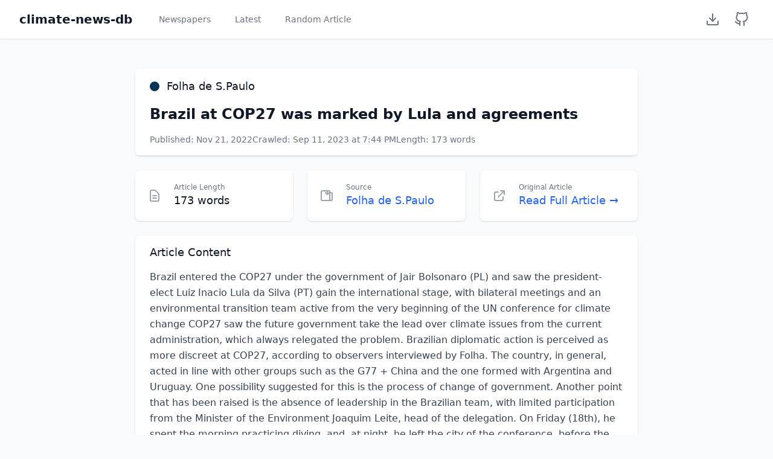

--- FILE ---
content_type: text/html; charset=utf-8
request_url: https://climate-news-db.com/article/181
body_size: 5501
content:
<!doctype html>
<html lang="en">
  
<head>
    <meta charset="UTF-8" />
    <meta name="viewport" content="width=device-width, initial-scale=1.0" />
    <title>climate-news-db</title>
    <link rel="icon" type="image/x-icon" href="/static/favicon.ico" />
    <script src="https://cdn.tailwindcss.com"></script>

    
    <script async src="https://plausible.io/js/pa-rwcYIzNTVJO-HnnqzUVoT.js"></script>
    <script>
      window.plausible=window.plausible||function(){(plausible.q=plausible.q||[]).push(arguments)},plausible.init=plausible.init||function(i){plausible.o=i||{}};
      plausible.init()
    </script>
</head>

  <body class="bg-gray-50 min-h-screen">
    
<nav class="bg-white shadow-sm border-b">
  <div class="max-w-7xl mx-auto px-4 sm:px-6 lg:px-8">
    <div class="flex justify-between h-16">
      <div class="flex items-center space-x-8">
        <a
          href="/"
          class="text-xl font-semibold text-gray-900 hover:text-gray-700"
          >climate-news-db</a
        >
        <nav class="flex space-x-4">
          <a
            href="/"
            class="text-gray-500 hover:text-gray-700 px-3 py-2 rounded-md text-sm font-medium"
            >Newspapers</a
          >
          <a
            href="/latest"
            class="text-gray-500 hover:text-gray-700 px-3 py-2 rounded-md text-sm font-medium"
            >Latest</a
          >
          <a
            href="/random"
            class="text-gray-500 hover:text-gray-700 px-3 py-2 rounded-md text-sm font-medium"
            >Random Article</a
          >
        </nav>
      </div>
      <div class="flex items-center space-x-2">
        <a
          href="/download"
          class="text-gray-500 hover:text-gray-700 p-2"
          aria-label="Download Dataset"
        >
          <svg
            xmlns="http://www.w3.org/2000/svg"
            width="24"
            height="24"
            viewBox="0 0 24 24"
            fill="none"
            stroke="currentColor"
            stroke-width="2"
            stroke-linecap="round"
            stroke-linejoin="round"
          >
            <path d="M21 15v4a2 2 0 0 1-2 2H5a2 2 0 0 1-2-2v-4"></path>
            <polyline points="7 10 12 15 17 10"></polyline>
            <line x1="12" y1="15" x2="12" y2="3"></line>
          </svg>
        </a>
        <a
          href="https://github.com/ADGEfficiency/climate-news-db"
          target="_blank"
          rel="noopener noreferrer"
          class="text-gray-500 hover:text-gray-700 p-2"
          aria-label="GitHub Repository"
        >
          <svg
            xmlns="http://www.w3.org/2000/svg"
            width="24"
            height="24"
            viewBox="0 0 24 24"
            fill="none"
            stroke="currentColor"
            stroke-width="2"
            stroke-linecap="round"
            stroke-linejoin="round"
          >
            <path
              d="M9 19c-5 1.5-5-2.5-7-3m14 6v-3.87a3.37 3.37 0 0 0-.94-2.61c3.14-.35 6.44-1.54 6.44-7A5.44 5.44 0 0 0 20 4.77 5.07 5.07 0 0 0 19.91 1S18.73.65 16 2.48a13.38 13.38 0 0 0-7 0C6.27.65 5.09 1 5.09 1A5.07 5.07 0 0 0 5 4.77a5.44 5.44 0 0 0-1.5 3.78c0 5.42 3.3 6.61 6.44 7A3.37 3.37 0 0 0 9 18.13V22"
            ></path>
          </svg>
        </a>
      </div>
    </div>
  </div>
</nav>

    <main class="max-w-4xl mx-auto py-6 sm:px-6 lg:px-8">
      <div class="px-4 py-6 sm:px-0">
        
        <div class="bg-white shadow rounded-lg mb-6">
          <div class="px-6 py-4 border-b border-gray-200">
            <div class="flex items-center mb-4">
              <div
                class="w-4 h-4 rounded-full mr-3"
                style="background-color: #053654"
              ></div>
              <span class="text-lg font-medium text-gray-900"
                >Folha de S.Paulo</span
              >
            </div>
            <h1 class="text-2xl font-bold text-gray-900 mb-4">
              Brazil at COP27 was marked by Lula and agreements
            </h1>
            <div class="flex flex-wrap gap-4 text-sm text-gray-500">
              <span>Published: Nov 21, 2022</span>
              <span
                >Crawled: Sep 11, 2023 at 7:44 PM</span
              >
              <span>Length: 173 words</span>
            </div>
          </div>
        </div>
        
        <div class="grid grid-cols-1 md:grid-cols-3 gap-6 mb-6">
          <div class="bg-white overflow-hidden shadow rounded-lg">
            <div class="p-5">
              <div class="flex items-center">
                <div class="flex-shrink-0">
                  <svg
                    class="h-6 w-6 text-gray-400"
                    fill="none"
                    viewBox="0 0 24 24"
                    stroke="currentColor"
                  >
                    <path
                      stroke-linecap="round"
                      stroke-linejoin="round"
                      stroke-width="2"
                      d="M9 12h6m-6 4h6m2 5H7a2 2 0 01-2-2V5a2 2 0 012-2h5.586a1 1 0 01.707.293l5.414 5.414a1 1 0 01.293.707V19a2 2 0 01-2 2z"
                    />
                  </svg>
                </div>
                <div class="ml-5 w-0 flex-1">
                  <dl>
                    <dt class="text-xs font-medium text-gray-500 truncate">
                      Article Length
                    </dt>
                    <dd class="text-lg font-medium text-gray-900">
                      173 words
                    </dd>
                  </dl>
                </div>
              </div>
            </div>
          </div>
          <div class="bg-white overflow-hidden shadow rounded-lg">
            <div class="p-5">
              <div class="flex items-center">
                <div class="flex-shrink-0">
                  <svg
                    class="h-6 w-6 text-gray-400"
                    fill="none"
                    viewBox="0 0 24 24"
                    stroke="currentColor"
                  >
                    <path
                      stroke-linecap="round"
                      stroke-linejoin="round"
                      stroke-width="2"
                      d="M19 20H5a2 2 0 01-2-2V6a2 2 0 012-2h10a2 2 0 012 2v1m2 13a2 2 0 01-2-2V7m2 13a2 2 0 002-2V9a2 2 0 00-2-2h-2m-4-3v6m0 0l-3-3m3 3l3-3"
                    />
                  </svg>
                </div>
                <div class="ml-5 w-0 flex-1">
                  <dl>
                    <dt class="text-xs font-medium text-gray-500 truncate">
                      Source
                    </dt>
                    <dd class="text-lg font-medium">
                      <a
                        href="https://folha.uol.com.br/internacional/en/"
                        target="_blank"
                        class="text-blue-600 hover:text-blue-900"
                      >
                        Folha de S.Paulo
                      </a>
                    </dd>
                  </dl>
                </div>
              </div>
            </div>
          </div>
          <div class="bg-white overflow-hidden shadow rounded-lg">
            <div class="p-5">
              <div class="flex items-center">
                <div class="flex-shrink-0">
                  <svg
                    class="h-6 w-6 text-gray-400"
                    fill="none"
                    viewBox="0 0 24 24"
                    stroke="currentColor"
                  >
                    <path
                      stroke-linecap="round"
                      stroke-linejoin="round"
                      stroke-width="2"
                      d="M10 6H6a2 2 0 00-2 2v10a2 2 0 002 2h10a2 2 0 002-2v-4M14 4h6m0 0v6m0-6L10 14"
                    />
                  </svg>
                </div>
                <div class="ml-5 w-0 flex-1">
                  <dl>
                    <dt class="text-xs font-medium text-gray-500 truncate">
                      Original Article
                    </dt>
                    <dd class="text-lg font-medium">
                      <a
                        href="https://www1.folha.uol.com.br/internacional/en/scienceandhealth/2022/11/brazil-at-cop27-had-lula-and-agreements-as-main-highlights.shtml"
                        target="_blank"
                        class="text-blue-600 hover:text-blue-900"
                        >Read Full Article →</a
                      >
                    </dd>
                  </dl>
                </div>
              </div>
            </div>
          </div>
        </div>
        
        <div class="bg-white shadow rounded-lg">
          <div class="px-6 py-4">
            <h3 class="text-lg leading-6 font-medium text-gray-900 mb-4">
              Article Content
            </h3>
            <div class="prose max-w-none text-gray-700 leading-relaxed">
              Brazil entered the COP27 under the government of Jair Bolsonaro (PL) and saw the president-elect Luiz Inacio Lula da Silva (PT) gain the international stage, with bilateral meetings and an environmental transition team active from the very beginning of the UN conference for climate change COP27 saw the future government take the lead over climate issues from the current administration, which always relegated the problem. Brazilian diplomatic action is perceived as more discreet at COP27, according to observers interviewed by Folha. The country, in general, acted in line with other groups  such as the G77 &#43; China and the one formed with Argentina and Uruguay. One possibility suggested for this is the process of change of government. Another point that has been raised is the absence of leadership in the Brazilian team, with limited participation from the Minister of the Environment Joaquim Leite, head of the delegation. On Friday (18th), he spent the morning practicing diving, and, at night, he left the city of the conference, before the closing of the event.
            </div>
          </div>
        </div>
        
        <div class="mt-6 bg-white shadow rounded-lg">
          <div class="px-6 py-4">
            <h3 class="text-lg leading-6 font-medium text-gray-900 mb-4">
              Article Details
            </h3>
            <dl class="grid grid-cols-1 gap-x-4 gap-y-4 sm:grid-cols-2">
              <div>
                <dt class="text-sm font-medium text-gray-500">Article ID</dt>
                <dd class="mt-1 text-sm text-gray-900">181</dd>
              </div>
              <div>
                <dt class="text-sm font-medium text-gray-500">Article Name</dt>
                <dd class="mt-1 text-sm text-gray-900">
                  brazil-at-cop27-had-lula-and-agreements-as-main-highlights.shtml
                </dd>
              </div>
              <div>
                <dt class="text-sm font-medium text-gray-500">
                  Date Published
                </dt>
                <dd class="mt-1 text-sm text-gray-900">
                  Nov 21, 2022
                </dd>
              </div>
              <div>
                <dt class="text-sm font-medium text-gray-500">Date Crawled</dt>
                <dd class="mt-1 text-sm text-gray-900">
                  Sep 11, 2023 at 7:44 PM
                </dd>
              </div>
              <div>
                <dt class="text-sm font-medium text-gray-500">
                  Newspaper Website
                </dt>
                <dd class="mt-1 text-sm">
                  <a
                    href="https://folha.uol.com.br/internacional/en/"
                    target="_blank"
                    class="text-blue-600 hover:text-blue-900"
                    >folha.uol.com.br/internacional/en/</a
                  >
                </dd>
              </div>
              <div>
                <dt class="text-sm font-medium text-gray-500">Original URL</dt>
                <dd class="mt-1 text-sm">
                  <a
                    href="https://www1.folha.uol.com.br/internacional/en/scienceandhealth/2022/11/brazil-at-cop27-had-lula-and-agreements-as-main-highlights.shtml"
                    target="_blank"
                    class="text-blue-600 hover:text-blue-900 break-all"
                    >https://www1.folha.uol.com.br/internacional/en/scienceandhealth/2022/11/brazil-at-cop27-had-lula-and-agreements-as-main-highlights.shtml</a
                  >
                </dd>
              </div>
            </dl>
          </div>
        </div>
      </div>
    </main>
    
<footer class="bg-white border-t mt-auto">
    <div class="max-w-7xl mx-auto py-6 px-4 sm:px-6 lg:px-8">
        <div class="text-center space-y-2">
            <p class="text-sm text-gray-600">
                Made with ❤️ by <a href="https://www.datasciencesouth.com/" class="text-blue-600 hover:text-blue-800">Data Science South</a>
            </p>
            <p class="text-sm text-gray-600">
                Source on <a href="https://github.com/ADGEfficiency/climate-news-db" class="text-blue-600 hover:text-blue-800">GitHub</a>
            </p>
        </div>
    </div>
</footer>

  </body>
</html>
